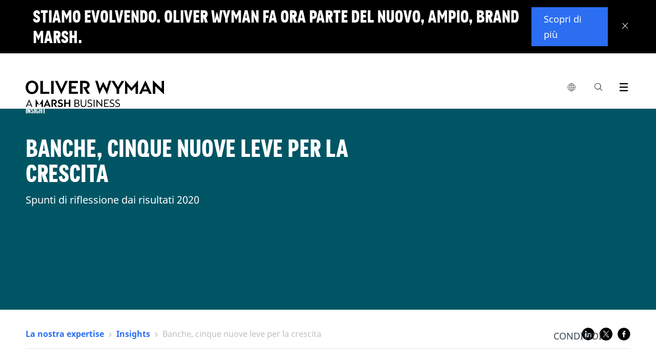

--- FILE ---
content_type: text/html;charset=utf-8
request_url: https://www.oliverwyman.com/it/nostra-expertise/insight/2021/mar/banche-cinque-nuove-leve-per-la-crescita.html
body_size: 16818
content:
<!DOCTYPE html>

<html lang="en">
	
	<head>



<script defer="defer" type="text/javascript" src="https://rum.hlx.page/.rum/@adobe/helix-rum-js@%5E2/dist/rum-standalone.js" data-routing="env=prod,tier=publish,ams=Marsh McLennan Company"></script>
<script>
	!function(e,a,n,t){var i=e.head;if(i){
		if (a) return;
		var o=e.createElement("style");
		o.id="alloy-prehiding",o.innerText=n,i.appendChild(o),setTimeout(function(){o.parentNode&&o.parentNode.removeChild(o)},t)}}
	(document, document.location.href.indexOf("adobe_authoring_enabled") !== -1, ".personalization-container { opacity: 0 !important }", 3000);
</script>





<!-- Google Tag Manager -->

<!-- End Google Tag Manager -->

<meta charset="utf-8"/>
<meta http-equiv="X-UA-Compatible" content="IE=edge"/>
<meta name="viewport" content="width=device-width, initial-scale=1"/>
<meta name="description" content="Con la crisi pandemica le banche italiane devono ripensare alle proprie strategie e modelli di business, accelerando i processi di trasformazione, per affrontare con successo le sfide del futuro. "/>

<meta name="tag" content="ow:industry/financial-services"/>

<meta name="uid" content="1617027613366833-EIl35mmrHzQCh88A"/>
<meta name="template" content="Insight"/>
<meta name="publish-date" content="2021-03-29"/>
<meta http-equiv="content-language" content="it"/>
<meta name="language" content="it"/>
<meta name="keywords" content="Banche, Pandemia, Business model, Strategia, Crescita, Accelerare, Clientela, Discontinuità, Liquidità, Istituti, Crediti, Capacità, Costi, Ricavi, Risultati finanziari"/>




<link rel="alternate" href="https://www.oliverwyman.com/it/nostra-expertise/insight/2021/mar/banche-cinque-nuove-leve-per-la-crescita.html" hreflang="it-it"/>

<link rel="canonical" href="https://www.oliverwyman.com/it/nostra-expertise/insight/2021/mar/banche-cinque-nuove-leve-per-la-crescita.html"/>

<title>Banche, cinque nuove leve per la crescita</title>


<meta property="fb:app_id" content="373202479535707"/>
<meta property="og:url" content="https://www.oliverwyman.com/it/nostra-expertise/insight/2021/mar/banche-cinque-nuove-leve-per-la-crescita.html"/>
<meta property="og:title" content="Banche, cinque nuove leve per la crescita"/>
<meta property="og:description" content="Con la crisi pandemica le banche italiane devono ripensare alle proprie strategie e modelli di business, accelerando i processi di trasformazione, per affrontare con successo le sfide del futuro. "/>
<meta property="og:image" content="https://www.oliverwyman.com/content/dam/oliver-wyman/global/en/images/designs/social-generic-oliver-wyman-logo-1200x630.png"/>

<meta name="twitter:card" content="summary_large_image"/>
<meta name="twitter:site" content="@OliverWyman"/>
<meta name="twitter:title" content="Banche, cinque nuove leve per la crescita"/>
<meta name="twitter:description" content="Con la crisi pandemica le banche italiane devono ripensare alle proprie strategie e modelli di business, accelerando i processi di trasformazione, per affrontare con successo le sfide del futuro. "/>
<meta name="twitter:image" content="https://www.oliverwyman.com/content/dam/oliver-wyman/global/en/images/designs/social-generic-oliver-wyman-logo-1200x630.png"/>

<meta itemprop="name" content="Banche, cinque nuove leve per la crescita"/>
<meta itemprop="description" content="Con la crisi pandemica le banche italiane devono ripensare alle proprie strategie e modelli di business, accelerando i processi di trasformazione, per affrontare con successo le sfide del futuro. "/>
<meta itemprop="image" content="https://www.oliverwyman.com/content/dam/oliver-wyman/global/en/images/designs/social-generic-oliver-wyman-logo-1200x630.png"/>

<meta name="publish-date" content="2021-03-29"/>
<meta name="last-modified-date" content="2021-11-25"/>



<link rel="shortcut icon" href="/content/dam/oliver-wyman/v3/logos/oliver-wyman-favicon.svg"/>


    
<link rel="stylesheet" href="/etc/designs/oliverwymanv2/clientlibs/ow-v2.min.ea2079e934f25e81dafa5659265f36a2.css" type="text/css">
<link rel="stylesheet" href="/etc.clientlibs/oliverwymanv2/clientlibs/generic.min.370228e52c6694741a62ad7b7e497f75.css" type="text/css">
<script src="/etc.clientlibs/clientlibs/granite/clientlibrarymanager.min.4066faea2c14fde8235ed95b86add70c.js"></script>
<script>
  GraniteTiming.stamp('loaded /etc.clientlibs/clientlibs/granite/clientlibrarymanager.min.js');
</script>





    
<link rel="stylesheet" href="/etc.clientlibs/clientlibs/granite/jquery-ui.min.8803c9ee6cf6b1e2f196b6d5a768bc5f.css" type="text/css">
<link rel="stylesheet" href="/etc.clientlibs/oliverwymanv2/clientlibs/clientlib-dependencies.min.d41d8cd98f00b204e9800998ecf8427e.css" type="text/css">
<link rel="stylesheet" href="/etc.clientlibs/oliverwymanv2/clientlibs/clientlib-site.min.5d783fe060de827d5264f14ee6f6702c.css" type="text/css">




    
<link rel="stylesheet" href="/etc.clientlibs/oliverwymanv2/clientlibs/core-components.min.b213bdcbd0b2e8d47a7ae100287a8904.css" type="text/css">
<script src="/etc.clientlibs/clientlibs/granite/jquery.min.3e24d4d067ac58228b5004abb50344ef.js"></script>
<script>
  GraniteTiming.stamp('loaded /etc.clientlibs/clientlibs/granite/jquery.min.js');
</script>
<script src="/etc.clientlibs/core/wcm/components/commons/site/clientlibs/container.min.0a6aff292f5cc42142779cde92054524.js"></script>
<script>
  GraniteTiming.stamp('loaded /etc.clientlibs/core/wcm/components/commons/site/clientlibs/container.min.js');
</script>
<script src="/etc.clientlibs/oliverwymanv2/clientlibs/core-components.min.b13fa3e8e2fd899a6c6ce6f18a5766a3.js"></script>
<script>
  GraniteTiming.stamp('loaded /etc.clientlibs/oliverwymanv2/clientlibs/core-components.min.js');
</script>







<!--[if lt IE 9]>
	<link href="/etc.clientlibs/oliverwymanv2/clientlibs/ie.css" rel="stylesheet" />
	<script src="https://oss.maxcdn.com/libs/html5shiv/3.7.0/html5shiv.js"></script>
	<script src="https://oss.maxcdn.com/libs/respond.js/1.4.2/respond.min.js"></script>
<![endif]-->


    
<script src="/etc.clientlibs/oliverwymanv2/clientlibs/vendor/axios.min.c3fc43c5f340321cd8362036d587bb70.js"></script>
<script>
  GraniteTiming.stamp('loaded /etc.clientlibs/oliverwymanv2/clientlibs/vendor/axios.min.js');
</script>




    
<link rel="stylesheet" href="/etc.clientlibs/oliverwymanv2/clientlibs/vendor/datepicker.min.ce2f9a4eb22da905e4a5d8a5f8a08bbf.css" type="text/css">
<script src="/etc.clientlibs/oliverwymanv2/clientlibs/vendor/datepicker.min.1515bfb653aad970df8a01d8ff3b3fa7.js"></script>
<script>
  GraniteTiming.stamp('loaded /etc.clientlibs/oliverwymanv2/clientlibs/vendor/datepicker.min.js');
</script>






		   








<link href="/etc/designs/oliverwymanv2/custom/custom.css" rel="stylesheet" type="text/css"/>




<input type="hidden" id="apolloDataLayer" data-article-format="Insight" data-article-name="Banche, cinque nuove leve per la crescita" data-article-id="fe58407747f2910ea6b50fe16b7ddfc157821875951859a9f230a09b39ece387" data-article-daysSinceLastPublished="1512" data-article-daysSinceOriginalPublish="1753" data-articleTags="Financial Services" data-article-mostRecentPublishDate="2021-11-25" data-article-originalPublishDate="2021-03-29" data-article-pageName="/content/oliver-wyman/ow-v2/europe/italy/it/nostra-expertise/insight/2021/mar/banche-cinque-nuove-leve-per-la-crescita" data-article-pageTitle="Banche, cinque nuove leve per la crescita" data-article-siteName="oliverwyman" data-article-category="nostra-expertise/insight" data-article-topLevelTags="industry" data-article-secondLevelTags="financial-services"/>


<script type="application/ld+json">
 { "@context": "http://schema.org",
 "@type": "Organization",
 "name": "Oliver Wyman",
 "legalName" : "Oliver Wyman",
 "url": "https://www.oliverwyman.com/",
 "logo": "https://www.oliverwyman.com/content/dam/oliver-wyman/global/en/images/designs/logo.png",
 "foundingDate": "1984",
 "founders": [
 {
 "@type": "Person",
 "name": "Alex Oliver"
 },
 {
 "@type": "Person",
 "name": "Bill Wyman"
 } ],
 "address": {
 "@type": "PostalAddress",
 "streetAddress": "1166 Avenue of the Americas",
 "addressLocality": "New York City",
 "addressRegion": "NY",
 "postalCode": "10036",
 "addressCountry": "USA"
 },
 "contactPoint": {
 "@type": "ContactPoint",
 "contactType": "customer support",
 "telephone": "[+212-345-8000]",
 "email": "info-other@oliverwyman.com"
 },
 "sameAs": [ 
 "https://www.facebook.com/oliverwyman",
 "https://twitter.com/OliverWyman",
 "https://plus.google.com/+oliverwyman",
 "https://en.wikipedia.org/wiki/Oliver_Wyman",
 "https://www.linkedin.com/company/2454"
 ]}
</script>




    <input id="blockingTitle" type="hidden" value="Le impostazioni dei cookie del tuo browser stanno bloccando il caricamento di questo contenuto."/>
    <input id="blockingDescription" type="hidden" value="Si prega di abilitare i %%cookieType%% nella sezione %%anchorStart%%Gestisci Cookie%%anchorEnd%% a piè di pagina per accedere ai contenuti incorporati in questa pagina. Attiva &#39;%%cookieType%%&#39;, quindi fai clic su Salva in fondo al pannello di consenso e aggiorna la pagina."/>
    <input id="advertisingCookies" type="hidden" value="Cookie pubblicitari"/>
    <input id="functionalCookies" type="hidden" value="Cookie funzionali"/>
    <input id="analyticsCookies" type="hidden" value="Cookie analitici"/>
    
    <script src="https://cmp.osano.com/16CFuWSuPfE35eNP/1878de32-1d7a-47ef-93f4-e6f0b14a6134/osano.js"></script>
    
    <script src="//assets.adobedtm.com/3bbf5ae7058c/dfe9bd653a37/launch-288579e84ca4.min.js" async></script>

    
    
<link rel="stylesheet" href="/etc.clientlibs/oliverwymanv2/clientlibs/osanoBlocking.min.36b824edd96efbc241cd63ea3f0b75ab.css" type="text/css">
<script src="/etc.clientlibs/oliverwymanv2/clientlibs/osanoBlocking.min.adaa11bfc9e607b3d9e1c901e7ca7cfe.js"></script>
<script>
  GraniteTiming.stamp('loaded /etc.clientlibs/oliverwymanv2/clientlibs/osanoBlocking.min.js');
</script>




</head>
    <body data-lang="/content/oliver-wyman/ow-v2/europe/italy/it" data-redirect-message="Sarai reindirizzato su una pagina del nostro sito globale." data-redirect-open="Apri una nuova scheda" data-redirect-stay="Resta su questa pagina" class=" prevent-redirect-to-global">



<!--[if lt IE 9]>
<div class="old-browser-alert">
  <div class="container">
    <p class="old-browser-alert__message">For the best Oliver Wyman website experience, please upgrade your browser to IE9 or later </p>
  </div>
</div>
<![endif]-->


  
    


<script>
  if (!document.cookie.indexOf("topBannerClosed=true") === -1) {
    document.querySelector(".page").classList.remove("top-banner__announcement");
  }
</script>

<div class="top-banner" data-component-info="Top Banner Component" style="display: none">

  <div class="top-banner__inner">
    
    <button class="top-banner__close-btn" aria-label="Close banner">
      <svg xmlns="http://www.w3.org/2000/svg" width="12" height="12" viewBox="0 0 12 12" fill="none" focusable="false" aria-hidden="true">
        <line y1="-0.5" x2="15.3474" y2="-0.5" transform="matrix(-0.69763 0.716458 -0.69763 -0.716458 10.707 0)" stroke="white"></line>
        <line y1="-0.5" x2="15.3474" y2="-0.5" transform="matrix(-0.69763 -0.716458 0.69763 -0.716458 11.4199 10.9961)" stroke="white"></line>
      </svg>
    </button>
    

    <div class="top-banner__mobile">
      <h3 class="top-banner__title">Stiamo evolvendo. Oliver Wyman fa ora parte del nuovo, ampio, brand Marsh.</h3>
      <p class="top-banner__text ">
        
      </p>
    </div>

    <div class="top-banner__desktop">
      <h3 class="top-banner__title">Stiamo evolvendo. Oliver Wyman fa ora parte del nuovo, ampio, brand Marsh.</h3>
      <p class="top-banner__text "></p>
    </div>

    
      <a href="https://www.marshmclennan.com/about/our-brand.html" target="_blank" class="top-banner__btn apollo-unique-id">
        Scopri di più
      </a>
    

    
  </div>
</div>
  





  




<div class="page top-banner__announcement">
  
  <header>

<div class="fixed-header header-v3">
<input type="hidden" id="current-page-path" value="/content/oliver-wyman/ow-v2/europe/italy/it/nostra-expertise/insight/2021/mar/banche-cinque-nuove-leve-per-la-crescita"/>
<input type="hidden" id="error_message_search" value="Inserire una ricerca"/>

<div class="ow-header-mobile">
  <section class="ow-header-mobile--header">
    <div class="mobile-logo-contaier">
      <div class="mobile-logo"><a href="/it.html">
        <img class="logo-image-alt" src="/content/dam/oliver-wyman/v3/logos/header-logo-oliver-wyman-white.svg" alt="Oliver Wyman"/>
        <img class="logo-image" src="/content/dam/oliver-wyman/v3/logos/header-logo-oliver-wyman-black.svg" alt="Oliver Wyman"/>
      </a></div>
    </div>
    <div class="mobile-menu-btn-container">
      <div class="mobile-menu-btn mobile-local-sites--trigger">
        <button class="globe-logo" aria-label="list global local sites">
          <img src="/etc.clientlibs/oliverwymanv2/clientlibs/clientlib-site/resources/images/nav/globe.svg" alt=""/>
        </button>
      </div>
      <div class="mobile-menu-btn action-trigger clickable searchbox-mobile">
        <span class="site-search-toggle_mobile classicSearch">
          <a class="action-trigger--trigger" data-action="searchbox" aria-label="Search Icon" href="">
            <span class="ow-icon search-icon mobile" role="img" aria-label="Search Icon"></span><span class="hide">search</span>
          </a>
        </span>
      </div>
      <div class="mobile-menu-btn">
        <button class="mobile-menu-btn--trigger" aria-label="open menu">
          <span class="icon-hamburger mobile-icon-menu" role="img" aria-label="Exit"></span>
        </button>
      </div>
    </div>
  </section>
  <section class="ow-header-mobile--menu">
    <nav class="ow-header-mobile--menu--nav">
      <ul class="mobile-nav--container">
      </ul>
    </nav>
  </section>
  <section class="ow-header-mobile--menu ow-header-mobile--menu-local-sites">
    <div class="ow-header-mobile--menu--nav">
      


<div class="aem-Grid aem-Grid--12 aem-Grid--default--12 ">
    
    <div class="nav-local-sites aem-GridColumn aem-GridColumn--default--12">
<div>
    

    <ul class="mobile-nav--container">
        <!-- MOBILE GLOBAL LOCAL SITES -->
        <li class="mobile-nav--item">
            <div class="mobile-nav--item-header">Globale</div>
            <ul class="mobile-nav--sub-container">
                <li class="mobile-nav--item">
                    <a href="https://www.oliverwyman.com/index.html" class="mobile-nav--item--link mobile-nav--item--link--child  apollo-unique-id" target="_blank">Globale (English)</a>
                    
                </li>
            </ul>
        </li>
    
        <!-- MOBILE GLOBAL LOCAL SITES -->
        <li class="mobile-nav--item">
            <div class="mobile-nav--item-header">Africa, India, Medio Oriente</div>
            <ul class="mobile-nav--sub-container">
                <li class="mobile-nav--item">
                    <a href="https://www.oliverwyman.com/in.html" class="mobile-nav--item--link mobile-nav--item--link--child  apollo-unique-id" target="_blank">India (English)</a>
                    
                </li>
            
                <li class="mobile-nav--item">
                    <a href="https://www.oliverwyman.com/middle-east.html" class="mobile-nav--item--link mobile-nav--item--link--child  apollo-unique-id" target="_blank">Medio Oriente (English)</a>
                    
                </li>
            
                <li class="mobile-nav--item">
                    <a href="https://www.oliverwyman.com/za.html" class="mobile-nav--item--link mobile-nav--item--link--child  apollo-unique-id" target="_blank">Sudafrica (English)</a>
                    
                </li>
            </ul>
        </li>
    
        <!-- MOBILE GLOBAL LOCAL SITES -->
        <li class="mobile-nav--item">
            <div class="mobile-nav--item-header">America</div>
            <ul class="mobile-nav--sub-container">
                <li class="mobile-nav--item">
                    <a href="https://www.oliverwyman.com/br.html" class="mobile-nav--item--link mobile-nav--item--link--child  apollo-unique-id" target="_blank">Brasile (Português)</a>
                    
                </li>
            
                <li class="mobile-nav--item">
                    <a href="https://www.oliverwyman.com/en-ca.html" class="mobile-nav--item--link mobile-nav--item--link--child  apollo-unique-id" target="_blank">Canada (English)</a>
                    
                </li>
            
                <li class="mobile-nav--item">
                    <a href="https://www.oliverwyman.com/fr-ca.html" class="mobile-nav--item--link mobile-nav--item--link--child  apollo-unique-id" target="_blank">Canada (Français)</a>
                    
                </li>
            </ul>
        </li>
    
        <!-- MOBILE GLOBAL LOCAL SITES -->
        <li class="mobile-nav--item">
            <div class="mobile-nav--item-header">Asia Pacifica</div>
            <ul class="mobile-nav--sub-container">
                <li class="mobile-nav--item">
                    <a href="https://www.oliverwyman.cn/index.html" class="mobile-nav--item--link mobile-nav--item--link--child  apollo-unique-id" target="_blank">Cina (中文版)</a>
                    
                </li>
            
                <li class="mobile-nav--item">
                    <a href="https://www.oliverwyman.com/jp.html" class="mobile-nav--item--link mobile-nav--item--link--child  apollo-unique-id" target="_blank">Giappone (日本語)</a>
                    
                </li>
            
                <li class="mobile-nav--item">
                    <a href="https://www.oliverwyman.com/southeast-asia.html" class="mobile-nav--item--link mobile-nav--item--link--child  apollo-unique-id" target="_blank">Sud-est asiatico (English)</a>
                    
                </li>
            </ul>
        </li>
    
        <!-- MOBILE GLOBAL LOCAL SITES -->
        <li class="mobile-nav--item">
            <div class="mobile-nav--item-header">Europa</div>
            <ul class="mobile-nav--sub-container">
                <li class="mobile-nav--item">
                    <a href="https://www.oliverwyman.com/be.html" class="mobile-nav--item--link mobile-nav--item--link--child  apollo-unique-id" target="_blank">Belgio (English)</a>
                    
                </li>
            
                <li class="mobile-nav--item">
                    <a href="https://www.oliverwyman.fr/index.html" class="mobile-nav--item--link mobile-nav--item--link--child  apollo-unique-id" target="_blank">Francia (Français)</a>
                    
                </li>
            
                <li class="mobile-nav--item">
                    <a href="https://www.oliverwyman.de/index.html" class="mobile-nav--item--link mobile-nav--item--link--child  apollo-unique-id" target="_blank">Germania (Deutsch)</a>
                    
                </li>
            
                <li class="mobile-nav--item">
                    <a href="https://www.oliverwyman.com/it.html" class="mobile-nav--item--link mobile-nav--item--link--child  apollo-unique-id" target="_blank">Italia (Italiano)</a>
                    
                </li>
            
                <li class="mobile-nav--item">
                    <a href="https://www.oliverwyman.com/nl.html" class="mobile-nav--item--link mobile-nav--item--link--child  apollo-unique-id" target="_blank">Paesi Bassi (English)</a>
                    
                </li>
            
                <li class="mobile-nav--item">
                    <a href="https://www.oliverwyman.com/nordics.html" class="mobile-nav--item--link mobile-nav--item--link--child  apollo-unique-id" target="_blank">Paesi nordici (English)</a>
                    
                </li>
            
                <li class="mobile-nav--item">
                    <a href="https://www.oliverwyman.es/pt.html" class="mobile-nav--item--link mobile-nav--item--link--child  apollo-unique-id" target="_blank">Portogallo (Português)</a>
                    
                </li>
            
                <li class="mobile-nav--item">
                    <a href="https://www.oliverwyman.es/es.html" class="mobile-nav--item--link mobile-nav--item--link--child  apollo-unique-id" target="_blank">Spagna (Español)</a>
                    
                </li>
            
                <li class="mobile-nav--item">
                    <a href="https://www.oliverwyman.ch/index.html" class="mobile-nav--item--link mobile-nav--item--link--child  apollo-unique-id" target="_blank">Svizzera (Deutsch)</a>
                    
                </li>
            
                <li class="mobile-nav--item">
                    <a href="https://www.oliverwyman.com/uk-ireland.html" class="mobile-nav--item--link mobile-nav--item--link--child  apollo-unique-id" target="_blank">Regno Unito &amp; Irlanda (English)</a>
                    
                </li>
            </ul>
        </li>
    </ul>
</div>

    


</div>

    
</div>

    </div>
  </section>
  <section class="ow-header-mobile--menu ow-header-mobile--menu-search">
    <div class="ow-header-mobile--menu--searchbar">
      <form action="/it/search.html" method="GET">
        <fieldset>
          <label class="hide" for="navigation-searchbox-mobile">search</label>
          <input id="navigation-searchbox-mobile" maxlength="128" class="searchbox-input" autocomplete="off" type="text" placeholder="Cerca insight, persone, posizioni e altro ancora " name="q" required oninvalid="this.setCustomValidity($('#error_message_search').val())" oninput="this.setCustomValidity('')"/>
          <button id="go-search-box--mobile" type="submit" role="img" aria-label="Search Button" class="ow-icon search-icon-m"><span></span><span class="hide">search</span></button>
          <span id="clear-search-box--mobile" class="ow-icon clear-icon-m hide"></span>
        </fieldset>
      </form>
    </div>

    
    <div class="searchbox-mobile--sugested-search">
    </div>
  </section>

  <div class="fullsize-menu-mobile">
    
  </div>
</div>
<header class="ow-header ow-header-desktop">
  <div data-component-info="Header Component" class="ow-header--container container">
    <section class="logo-contaier">
      <div class="logo"><a href="/it.html" class="apollo-unique-id">
        <img src="/content/dam/oliver-wyman/v3/logos/header-logo-oliver-wyman-black.svg" alt="Oliver Wyman" data-apollo-cta-title="Oliver Wyman"/></a></div>
    </section>
    <section class="nav-container">
      <nav class="navbar">
        <ul class="navbar--parent-menu">
          <li class="parent-menu--item">
            <div class="parent-menu--item--trigger">
              <button class="globe-logo" aria-label="list global local sites">
                <img src="/etc.clientlibs/oliverwymanv2/clientlibs/clientlib-site/resources/images/nav/globe.svg" alt=""/>
              </button>
              <div class="hovering-bridge"></div>
            </div>
            


<div class="aem-Grid aem-Grid--12 aem-Grid--default--12 ">
    
    <div class="nav-local-sites aem-GridColumn aem-GridColumn--default--12">
<div>
    <div class="navbar--child-menu">
        <!-- DESKTOP GLOBAL LOCAL SITES -->
        <section class="child-menu--item">
            <div class="child-menu--item--title">
                <div class="child-menu--item--title--container">
                    <span class="child-menu--item--title--text">Globale</span>
                </div>
            </div>
            <div class="child-menu--item--content">
                <ul class="child-menu--item--list child-menu--item--list-ls">
                    <li class="child-menu--item--list-item link-item child-menu--item--list-item-ls">
                        <a href="https://www.oliverwyman.com/index.html" class="apollo-unique-id" target="_blank"><span data-apollo-cta-title="Globale (English)">Globale (English)</span></a>
                        
                    </li>
                </ul>
            </div>
        </section>
    
        <!-- DESKTOP GLOBAL LOCAL SITES -->
        <section class="child-menu--item">
            <div class="child-menu--item--title">
                <div class="child-menu--item--title--container">
                    <span class="child-menu--item--title--text">Africa, India, Medio Oriente</span>
                </div>
            </div>
            <div class="child-menu--item--content">
                <ul class="child-menu--item--list child-menu--item--list-ls">
                    <li class="child-menu--item--list-item link-item child-menu--item--list-item-ls">
                        <a href="https://www.oliverwyman.com/in.html" class="apollo-unique-id" target="_blank"><span data-apollo-cta-title="India (English)">India (English)</span></a>
                        
                    </li>
                
                    <li class="child-menu--item--list-item link-item child-menu--item--list-item-ls">
                        <a href="https://www.oliverwyman.com/middle-east.html" class="apollo-unique-id" target="_blank"><span data-apollo-cta-title="Medio Oriente (English)">Medio Oriente (English)</span></a>
                        
                    </li>
                
                    <li class="child-menu--item--list-item link-item child-menu--item--list-item-ls">
                        <a href="https://www.oliverwyman.com/za.html" class="apollo-unique-id" target="_blank"><span data-apollo-cta-title="Sudafrica (English)">Sudafrica (English)</span></a>
                        
                    </li>
                </ul>
            </div>
        </section>
    
        <!-- DESKTOP GLOBAL LOCAL SITES -->
        <section class="child-menu--item">
            <div class="child-menu--item--title">
                <div class="child-menu--item--title--container">
                    <span class="child-menu--item--title--text">America</span>
                </div>
            </div>
            <div class="child-menu--item--content">
                <ul class="child-menu--item--list child-menu--item--list-ls">
                    <li class="child-menu--item--list-item link-item child-menu--item--list-item-ls">
                        <a href="https://www.oliverwyman.com/br.html" class="apollo-unique-id" target="_blank"><span data-apollo-cta-title="Brasile (Português)">Brasile (Português)</span></a>
                        
                    </li>
                
                    <li class="child-menu--item--list-item link-item child-menu--item--list-item-ls">
                        <a href="https://www.oliverwyman.com/en-ca.html" class="apollo-unique-id" target="_blank"><span data-apollo-cta-title="Canada (English)">Canada (English)</span></a>
                        
                    </li>
                
                    <li class="child-menu--item--list-item link-item child-menu--item--list-item-ls">
                        <a href="https://www.oliverwyman.com/fr-ca.html" class="apollo-unique-id" target="_blank"><span data-apollo-cta-title="Canada (Français)">Canada (Français)</span></a>
                        
                    </li>
                </ul>
            </div>
        </section>
    
        <!-- DESKTOP GLOBAL LOCAL SITES -->
        <section class="child-menu--item">
            <div class="child-menu--item--title">
                <div class="child-menu--item--title--container">
                    <span class="child-menu--item--title--text">Asia Pacifica</span>
                </div>
            </div>
            <div class="child-menu--item--content">
                <ul class="child-menu--item--list child-menu--item--list-ls">
                    <li class="child-menu--item--list-item link-item child-menu--item--list-item-ls">
                        <a href="https://www.oliverwyman.cn/index.html" class="apollo-unique-id" target="_blank"><span data-apollo-cta-title="Cina (中文版)">Cina (中文版)</span></a>
                        
                    </li>
                
                    <li class="child-menu--item--list-item link-item child-menu--item--list-item-ls">
                        <a href="https://www.oliverwyman.com/jp.html" class="apollo-unique-id" target="_blank"><span data-apollo-cta-title="Giappone (日本語)">Giappone (日本語)</span></a>
                        
                    </li>
                
                    <li class="child-menu--item--list-item link-item child-menu--item--list-item-ls">
                        <a href="https://www.oliverwyman.com/southeast-asia.html" class="apollo-unique-id" target="_blank"><span data-apollo-cta-title="Sud-est asiatico (English)">Sud-est asiatico (English)</span></a>
                        
                    </li>
                </ul>
            </div>
        </section>
    
        <!-- DESKTOP GLOBAL LOCAL SITES -->
        <section class="child-menu--item">
            <div class="child-menu--item--title">
                <div class="child-menu--item--title--container">
                    <span class="child-menu--item--title--text">Europa</span>
                </div>
            </div>
            <div class="child-menu--item--content">
                <ul class="child-menu--item--list child-menu--item--list-ls">
                    <li class="child-menu--item--list-item link-item child-menu--item--list-item-ls">
                        <a href="https://www.oliverwyman.com/be.html" class="apollo-unique-id" target="_blank"><span data-apollo-cta-title="Belgio (English)">Belgio (English)</span></a>
                        
                    </li>
                
                    <li class="child-menu--item--list-item link-item child-menu--item--list-item-ls">
                        <a href="https://www.oliverwyman.fr/index.html" class="apollo-unique-id" target="_blank"><span data-apollo-cta-title="Francia (Français)">Francia (Français)</span></a>
                        
                    </li>
                
                    <li class="child-menu--item--list-item link-item child-menu--item--list-item-ls">
                        <a href="https://www.oliverwyman.de/index.html" class="apollo-unique-id" target="_blank"><span data-apollo-cta-title="Germania (Deutsch)">Germania (Deutsch)</span></a>
                        
                    </li>
                
                    <li class="child-menu--item--list-item link-item child-menu--item--list-item-ls">
                        <a href="https://www.oliverwyman.com/it.html" class="apollo-unique-id" target="_blank"><span data-apollo-cta-title="Italia (Italiano)">Italia (Italiano)</span></a>
                        
                    </li>
                
                    <li class="child-menu--item--list-item link-item child-menu--item--list-item-ls">
                        <a href="https://www.oliverwyman.com/nl.html" class="apollo-unique-id" target="_blank"><span data-apollo-cta-title="Paesi Bassi (English)">Paesi Bassi (English)</span></a>
                        
                    </li>
                
                    <li class="child-menu--item--list-item link-item child-menu--item--list-item-ls">
                        <a href="https://www.oliverwyman.com/nordics.html" class="apollo-unique-id" target="_blank"><span data-apollo-cta-title="Paesi nordici (English)">Paesi nordici (English)</span></a>
                        
                    </li>
                
                    <li class="child-menu--item--list-item link-item child-menu--item--list-item-ls">
                        <a href="https://www.oliverwyman.es/pt.html" class="apollo-unique-id" target="_blank"><span data-apollo-cta-title="Portogallo (Português)">Portogallo (Português)</span></a>
                        
                    </li>
                
                    <li class="child-menu--item--list-item link-item child-menu--item--list-item-ls">
                        <a href="https://www.oliverwyman.es/es.html" class="apollo-unique-id" target="_blank"><span data-apollo-cta-title="Spagna (Español)">Spagna (Español)</span></a>
                        
                    </li>
                
                    <li class="child-menu--item--list-item link-item child-menu--item--list-item-ls">
                        <a href="https://www.oliverwyman.ch/index.html" class="apollo-unique-id" target="_blank"><span data-apollo-cta-title="Svizzera (Deutsch)">Svizzera (Deutsch)</span></a>
                        
                    </li>
                
                    <li class="child-menu--item--list-item link-item child-menu--item--list-item-ls">
                        <a href="https://www.oliverwyman.com/uk-ireland.html" class="apollo-unique-id" target="_blank"><span data-apollo-cta-title="Regno Unito &amp; Irlanda (English)">Regno Unito &amp; Irlanda (English)</span></a>
                        
                    </li>
                </ul>
            </div>
        </section>
    </div>

    
</div>

    


</div>

    
</div>

          </li>
          
          <li class="parent-menu--item action-trigger clickable searchbox" style="display: ">
            <div class="parent-menu--item--trigger">
                <span class="site-search-toggle_mobile classicSearch">
                <a class="action-trigger--trigger" aria-label="Search Box" data-action="searchbox" href=""><span class="ow-icon search-icon" role="img" aria-label="Search Icon"></span><span class="hide">search</span></a>
             </span>
            </div>
            <div class="navbar--child-menu new-search-style">
              <section class="child-menu--item search-menu bp-0">
                <div class="child-menu--item--searchbox">
                  <div class="searchbox--title">
                    <div class="searchbox--title__logo">
                      <figure>
                        <a href="/it.html">
                          <img src="/etc.clientlibs/oliverwymanv2/clientlibs/generic/resources/images/media/OliverWyman_Logo.svg" alt="Oliver Wyman"/>
                        </a>
                      </figure>
                    </div>
                    <div class="searchbox--title__close">
                      <a href="#"><span class="menu-icon-close"></span></a>
                    </div>
                  </div>
                  <div class="searchbox--container">
                    <form id="elastic-search" action="/it/search.html" method="GET">
                      <fieldset>
                        <label class="hide" for="navigation-searchbox">search</label>
                        <input id="navigation-searchbox" maxlength="128" class="searchbox-input" autocomplete="off" type="text" placeholder="Cerca insight, expertise, carriere, persone e altro ancora" name="q" required oninvalid="this.setCustomValidity($('#error_message_search').val())" oninput="this.setCustomValidity('')"/>
                        <button id="go-search-box" type="submit" role="img" aria-label="Search Button" class="ow-icon search-icon-w"><span></span><span class="hide">search</span></button>
                        <span id="clear-search-box" class="ow-icon clear-icon-w hide"></span>
                      </fieldset>
                    </form>
                  </div>
                  
                  <div class="searchbox--sugested-search">
                  </div>
                </div>
              </section>
            </div>
          </li>
          <li class="parent-menu--item action-trigger clickable fullsize-menu">
            <div class="parent-menu--item--trigger">
              <a class="action-trigger--trigger" aria-label="Menu Icon" data-action="fullsize-menu" href="">
                <span class="ow-icon menu-icon"></span>
                <span class="hide">menu</span>
              </a>
            </div>
            <div class="pr">
              <div class="parent-menu-item--fullsize-menu">
                <div class="ow-fullsize-menu">
                  <section class="ow-fullsize-menu--header">
                    <div class="ow-fullsize-menu--header--logo">
                      <div class="ow-fullsize-menu--logo">
                        <a href="/it.html">
                          <img src="/content/dam/oliver-wyman/v3/logos/header-logo-oliver-wyman-white.svg" alt="Oliver Wyman"/>
                        </a>
                      </div>
                    </div>
                    <div class="ow-fullsize-menu--header--action">
                      <a class="ow-fullsize-menu--header--action--close ow-fullsize-close" aria-label="Close Icon" href="">
                        <span class="menu-icon-close"></span>
                        <span class="hide">close</span>
                      </a>
                    </div>
                  </section>
                  <section class="ow-fullsize-menu--content">
                    <div class="ow-fullsize-menu--content--nav">
                    </div>
                  </section>
                </div>
              </div>
            </div>
          </li>
        </ul>
      </nav>
    </section>
  </div>
</header>
<input id="navigation-path" name="navigation-path" type="hidden" value="/content/oliver-wyman/ow-v2/europe/italy/it"/>
<input type="hidden" id="endp23" data-valor="https://owprod.ent.us-east-1.aws.found.io"/>
<input type="hidden" id="indexEndUrl" data-valor="https://owprod.es.us-east-1.aws.found.io"/>
<input type="hidden" id="indexApiKey" data-valor="ApiKey YzVCcDdJOEJyanIyWGN3NkFkZjk6QktrNV9nbHRSVEdIWDNHcmdObEZUdw=="/>
<input type="hidden" id="index" data-valor="ow-it-prod"/>
<input type="hidden" id="pubK3i" data-valor="Bearer search-xdewtnq8vprfcwrdr7i7vnqr"/>
<input type="hidden" id="nosg" data-valor="5"/>
<input type="hidden" id="sepa" data-valor="https://www.oliverwyman.com/it/search.html"/>
<input type="hidden" id="suggested_searches_label" value="Ricerche suggerite"/>
<input type="hidden" id="no_suggestions_label" value="Non ci sono suggerimenti per questa richiesta, si prega di affinare la ricerca"/>
</div>
<div class="fixed-header header__print">
<header class="ow-header ow-header-desktop">
  <div class="ow-header--container container">
    <section class="logo-contaier">
      <div class="logo"><a href="/it.html">
        <img src="/content/dam/oliver-wyman/v3/logos/header-logo-oliver-wyman-black.svg" alt="Oliver Wyman"/></a></div>
    </section>
  </div>
</header>
</div>
</header>
  <div>

<div></div>



<section data-component-info="Banner - General" class="hero--main hero--main--left hero__liquid imgLiquid_bgSize imgLiquid_ready cq-dd-image" id="js-hero" style="background-image: url(); background-size: cover; background-position: center center; background-repeat: no-repeat; opacity: 1;">
  <div class="hero--main__overlay"></div>
  <div>
    <div class="homepage-hero-module">
      <div class="video-container">
        
        <div class="poster hidden">
          <img style="display: none;" alt="" src="/content/dam/oliver-wyman/europe/italy/insights/2021/banche-cinque-nuove-priorita-per-la-crescita-1600x602.jpg.imgix.banner.jpg"/>
        </div>
      </div>
    </div>
  </div>
  <div class="hero__content" id="js-hero__content" style="top: 101px; opacity: 1;">
    <div class="hero--main__inner">
      <div class="grid">
        <div class="eight--columns">
          <span class="tag tag--insights">Insight</span>
          <h1 class="hero--main__title">Banche, cinque nuove leve per la crescita</h1>
          <p class="hero__lead">Spunti di riflessione dai risultati 2020</p>
          
        </div>
      </div>
    </div>
  </div>
</section>











<!--bottom banner*/-->


</div> 
  <div class="main-content" role="main">
    
<div>

<div data-component-info="Article - Header" class="page__header">
  <div class="container">
    <div class="page__header__inner">
      <div class="grid">
        <div class="eight--columns">

          <div class="breadcrumbs" itemscope itemtype="http://schema.org/BreadcrumbList">
            <span itemscope itemprop="itemListElement" itemtype="http://schema.org/ListItem">
							<a class="apollo-unique-id" href="https://www.oliverwyman.com/it/nostra-expertise.html" itemprop="item">
								<span itemprop="name" data-apollo-cta-title="La nostra expertise">La nostra expertise</span>
							</a>
							<meta itemprop="position" content="1"/>
						</span>
          
            <span itemscope itemprop="itemListElement" itemtype="http://schema.org/ListItem">
							<a class="apollo-unique-id" href="https://www.oliverwyman.com/it/nostra-expertise/insight.html" itemprop="item">
								<span itemprop="name" data-apollo-cta-title="Insights">Insights</span>
							</a>
							<meta itemprop="position" content="2"/>
						</span>
          
            <span itemscope itemprop="itemListElement" itemtype="http://schema.org/ListItem">
							<a class="apollo-unique-id" href="https://www.oliverwyman.com/it/nostra-expertise/insight/2021/mar/banche-cinque-nuove-leve-per-la-crescita.html" itemprop="item">
								<span itemprop="name" data-apollo-cta-title="Banche, cinque nuove leve per la crescita">Banche, cinque nuove leve per la crescita</span>
							</a>
							<meta itemprop="position" content="3"/>
						</span>
          </div>

        </div>
        <div class="four--columns">
          <div class="article-info__social social" data-apollo-social-share-position="top">

<ul class="social-share-icons">
  
  <li>Condividi</li>
  
  
    <li class="social-share-icon-1 apollo-social-link">
      <a href="http://www.linkedin.com/shareArticle?mini=true&url=https%3A%2F%2Fwww.oliverwyman.com%2Fit%2Fnostra-expertise%2Finsight%2F2021%2Fmar%2Fbanche-cinque-nuove-leve-per-la-crescita.html" class="social__custom" rel="nofollow noopener noreferrer" target="_blank" data-analytics-type="social" data-analytics-value="share">
        <svg rol="img" aria-label="LinkedIn" width="34" height="34" viewBox="0 0 34 34" xmlns="https://www.w3.org/2000/svg">
<path fill-rule="evenodd" clip-rule="evenodd" d="M17.2266 0.272705C8.11341 0.272705 0.726562 7.65955 0.726562 16.7727C0.726562 25.8848 8.11341 33.2727 17.2266 33.2727C26.3397 33.2727 33.7266 25.8848 33.7266 16.7727C33.7266 7.65955 26.3397 0.272705 17.2266 0.272705V0.272705Z"></path>
<path fill-rule="evenodd" clip-rule="evenodd" d="M25.4765 25.0073H22.0579V19.6572C22.0579 18.3815 22.0352 16.7408 20.2811 16.7408C18.5021 16.7408 18.2309 18.1309 18.2309 19.5664V25.0073H14.8154V14.0059H18.0927V15.5105H18.1402C18.596 14.6453 19.7118 13.7327 21.3752 13.7327C24.8371 13.7327 25.4765 16.0107 25.4765 18.9735V25.0073Z" class="custom-social-v3"></path>
<path fill-rule="evenodd" clip-rule="evenodd" d="M10.9617 12.5033C9.86338 12.5033 8.97754 11.6144 8.97754 10.5202C8.97754 9.42605 9.86338 8.53711 10.9617 8.53711C12.0548 8.53711 12.9427 9.42605 12.9427 10.5202C12.9427 11.6144 12.0548 12.5033 10.9617 12.5033V12.5033Z" class="custom-social-v3"></path>
<path fill-rule="evenodd" clip-rule="evenodd" d="M12.6717 25.0072H9.24902V14.0059H12.6717V25.0072Z" class="custom-social-v3" ></path>
</svg>
      </a>
    </li>
  
    <li class="social-share-icon-2 apollo-social-link">
      <a href="https://twitter.com/intent/tweet?text=Banche%2C%20cinque%20nuove%20leve%20per%20la%20crescita&via=oliverwyman&hashtags=&url=https%3A%2F%2Fwww.oliverwyman.com%2Fit%2Fnostra-expertise%2Finsight%2F2021%2Fmar%2Fbanche-cinque-nuove-leve-per-la-crescita.html" class="social__custom" rel="nofollow noopener noreferrer" target="_blank" data-analytics-type="social" data-analytics-value="share">
        <svg id="Layer_1" data-name="Layer 1" aria-label="x.com" xmlns="https://www.w3.org/2000/svg" viewBox="0 0 30 30">
  <circle cx="15" cy="15" r="15"/>
  <path class="custom-social-v3" d="m16.4,13.85l5.46-6.35h-1.29l-4.74,5.51-3.79-5.51h-4.37l5.73,8.34-5.73,6.66h1.29l5.01-5.82,4,5.82h4.37l-5.94-8.65h0Zm-1.77,2.06l-.58-.83-4.62-6.61h1.99l3.73,5.33.58.83,4.85,6.93h-1.99l-3.95-5.66h0Z"/>
</svg>
      </a>
    </li>
  
    <li class="social-share-icon-3 apollo-social-link">
      <a href="http://www.facebook.com/sharer.php?u=https%3A%2F%2Fwww.oliverwyman.com%2Fit%2Fnostra-expertise%2Finsight%2F2021%2Fmar%2Fbanche-cinque-nuove-leve-per-la-crescita.html" class="social__custom" rel="nofollow noopener noreferrer" target="_blank" data-analytics-type="social" data-analytics-value="share">
        <svg  rol="img" aria-label="Facebook"  width="31" height="31" viewBox="0 0 31 31" xmlns="https://www.w3.org/2000/svg">
<path fill-rule="evenodd" clip-rule="evenodd" d="M15.3279 0.300049C6.93373 0.300049 0.12793 7.1049 0.12793 15.5C0.12793 23.8942 6.93373 30.7 15.3279 30.7C23.7231 30.7 30.5279 23.8942 30.5279 15.5C30.5279 7.1049 23.7231 0.300049 15.3279 0.300049Z"></path>
<path fill-rule="evenodd" clip-rule="evenodd" d="M19.2744 10.4232L17.8437 10.4242C16.7218 10.4242 16.5042 10.9571 16.5042 11.739V13.4642H19.1804L18.8317 16.1669H16.5042V23.1H13.7141V16.1669H11.3809V13.4642H13.7141V11.472C13.7141 9.15877 15.1267 7.90002 17.1892 7.90002C18.1772 7.90002 19.0265 7.97317 19.2744 8.00642V10.4232Z" class="custom-social-v3"></path>
</svg>
      </a>
    </li>
  
    
  
    
  

</ul>
</div>
        </div>
      </div>
    </div>
  </div>
</div>

</div>
<article class="article">
    		
    <section class="article__section">
        <div class="container">
            <div class="grid">
                <div class="eight--columns">
                    <div class="article__main">
                        <div>
<div data-component-info="ArticleText">
    <span class="article__highlight">
    	
    </span>
  <p>Guardando ai risultati delle banche italiane per il 2020 appare evidente come il sistema bancario abbia svolto efficacemente il ruolo di finanziatore a sostegno del tessuto economico del paese, nell’anno più difficile vissuto dal dopoguerra. Esaminando le principali banche italiane l’incremento dei crediti alla clientela negli ultimi 12 mesi è stato mediamente superiore al 2%, a fronte di un calo del PIL nazionale dell’8,8%, e, benché si osservi un discreto grado di diversità tra gli istituti, pochissimi sono realmente in controtendenza. Contestualmente il totale degli attivi ponderati per il rischio è in riduzione, indicazione del fatto che le nuove erogazioni hanno beneficiato delle garanzie pubbliche, contribuendo così, insieme ai dividendi non distribuiti, al netto miglioramento degli indicatori patrimoniali. </p>
<h3>Un settore in affanno, ma non per tutti</h3>
<p>A fronte dell’allargamento dei bilanci dal punto di vista reddituale l’anno appena trascorso ha registrato una compressione dei ricavi mediamente nell’ordine del 4,5%, solo parzialmente compensata dalla riduzione dei costi operativi, che si è assestata al 2,5%, con implicazioni negative sugli indicatori di efficienza operativa e marginalità del sistema. Al netto delle componenti straordinarie e non ricorrenti, il margine operativo lordo (prima degli accantonamenti) si è ridotto nell’anno mediamente dell’8%, mentre il rapporto tra costi e ricavi è aumentato fino al 2%. L’industria si trova quindi generalmente in affanno. Si allarga al contempo il divario tra i best performer e gli inseguitori: i primi hanno difeso l’elevata produttività (ricavi su masse e masse per addetto) e mantenuto la struttura dei costi sotto controllo, utilizzando gli spazi di contenimento dei costi operativi offerti dal lockdown per mitigare il calo dei ricavi; gli altri mostrano ancora ampi spazi di creazione di valore dalle masse in gestione e una base costi troppo rigida e pesante.</p>
<h4>Composizione del margine operativo lordo normalizzato*</h4>

</div>
</div>
                        <div class=""><div class="image section">

<picture>
	<source media="(min-width:961px)" srcset="/content/dam/oliver-wyman/europe/italy/insights/2021/Italian-banks&#39;-2020_web-exhibits.jpg"/>
	<source media="(min-width:601px) and (max-width:960px)"/>
	<source media="(max-width:600px)"/>
	<img src="/content/dam/oliver-wyman/europe/italy/insights/2021/Italian-banks%27-2020_web-exhibits.jpg" style="width:auto;"/>
</picture>
</div>
<div class="text section">

<div data-component-info="Text">
	<p>Per comprendere le cause di questo divario, dobbiamo differenziare le dinamiche che hanno caratterizzato l’anno 2020 tra quelle riconducibili a trend strutturali e già in corso da diversi anni - che la pandemia ha accelerato e che avranno implicazioni su più esercizi - e quelle contingenti al lockdown - che si esauriranno una volta conclusa la fase emergenziale. Rientrano nella prima categoria i principali fattori della riduzione dei ricavi del 2020: la compressione degli interessi delle erogazioni e la discesa delle cedole del portafoglio titoli (in particolare quelli governativi), guidati da Quantitative Easing (QE) e solo parzialmente mitigati dal TLTRO, continueranno a incidere negativamente sulla redditività degli attivi e a erodere la forbice dei tassi per diversi anni. Al contempo i benefici derivanti dalla riduzione delle spese operative (chiusura delle filiali e ridotta mobilità del personale) e dall’incremento delle erogazioni creditizie, che hanno mitigato la compressione dei ricavi nel 2020, hanno natura straordinaria, sono contingenti all’emergenza pandemica e, inerzialmente, non si ripeteranno nei prossimi anni.</p>
<h3>Scala o focalizzazione: i fattori del successo</h3>

</div>
</div>
<Div class="quoteComponent section">



<div class="article__row">
  <div class="article__row__inner cq-dd-image">
		<section class="quote">
			<div class="quote__inner">
        <blockquote class="blockquote">La pandemia ha acuito quindi la necessità per le banche italiane di mettere in discussione la capacità del loro modello di business di creare valore nel nuovo contesto e di accelerare i processi di trasformazione. </blockquote>
        
        
        
			</div>
			<div class="quote__footer"></div>
		</section>
	</div>
</div>

</Div>
<div class="text section">

<div data-component-info="Text">
	<p>In tal senso i risultati dell’esercizio appena trascorso marcano con chiarezza, anche nel confronto tra i principali istituti italiani, alcuni modelli che hanno sovraperformato il mercato. Da un lato, i gruppi di grande dimensione con una struttura costi comparabile ai principali attori europei, in grado di attivare sinergie di scala e di competere su tutti i segmenti, grazie ad una maggiore capacità di internalizzare valore - ad esempio grazie alle fabbriche prodotto proprietarie. Dall’altro, le banche di minore dimensione ma con un posizionamento distintivo su un segmento di clienti (definiti ad esempio in termini di fabbisogni, territori di riferimento, modalità di interazione) e che hanno saputo progressivamente adeguare il proprio modello operativo alle nuove esigenze del mercato, per massimizzare l’efficacia e l’efficienza della loro proposta.</p>
<h4>Rapporto tra costi e ricavi dei vari modelli di business*</h4>

</div>
</div>
<div class="image section">

<picture>
	<source media="(min-width:961px)" srcset="/content/dam/oliver-wyman/europe/italy/insights/2021/Italian-banks&#39;-2020_web-exhibit2.jpg"/>
	<source media="(min-width:601px) and (max-width:960px)"/>
	<source media="(max-width:600px)"/>
	<img src="/content/dam/oliver-wyman/europe/italy/insights/2021/Italian-banks%27-2020_web-exhibit2.jpg" style="width:auto;"/>
</picture>
</div>
<div class="text section">

<div data-component-info="Text">
	<h3>Le prossime sfide</h3>
<p>La performance delle banche nei prossimi anni sarà guidata dalla loro capacità di gestire alcuni elementi di attenzione legati all’uscita dalla pandemia. In primo luogo, la fine delle moratorie e del <i>temporary framework</i> indurrà un flusso straordinario di crediti deteriorati superiore ai 100-120 miliardi di euro, con un impatto non omogeneo tra gli istituti e proporzionale all’esposizione verso i settori colpiti. Per affrontare con successo l’ondata dei crediti problematici “freschi” il sistema dovrà dotarsi di nuove competenze e definire un modello operativo efficace per la gestione delle imprese in difficoltà, mirato alla loro ristrutturazione e rilancio, superando l’approccio liquidatorio e di recupero del credito.</p>
<p>In secondo luogo, i timori di una ripresa dell’inflazione, che si sommano in Italia alle tensioni derivanti dall’eccesso di debito pubblico, potranno creare a partire dal 2021 un incremento della volatilità sulla curva medio-lunga dei tassi governativi a prescindere dall’effettiva definizione di un trend di lungo termine di incremento dei tassi. Le banche italiane, che hanno finora beneficiato delle plusvalenze generate dalla pluriennale compressione degli spread, dovranno d’ora in avanti rivalutare la composizione e la classificazione del portafoglio titoli, trovando il giusto compromesso tra il rischio di bloccare per più anni i rendimenti ai livelli attuali, vicini ai minimi storici, e quello di indurre una maggiore variabilità sui coefficienti di vigilanza come riflesso della volatilità del mercato.</p>
<h3>Una nuova agenda per la crescita</h3>
<p>La pandemia ha rappresentato anche un momento di discontinuità e un’occasione per le banche di ripensare in maniera più radicale la propria strategia e modello di business. In tal senso riteniamo che nel prossimo biennio l’agenda di crescita organica dovrà essere focalizzata principalmente su cinque azioni:</p>
<ul>
<li><b>sfruttare l’accelerazione digitale imposta dal lockdown</b> per accelerare ulteriormente l’evoluzione dei modelli  servizio (offerta commerciale, gestione della rete e ruolo delle direzioni centrali), al fine di valorizzare la clientela con un’interazione multicanale piena e di rendere strutturale la riduzione della base costi registrata nel 2020, consolidando le modalità di lavoro “da remoto”;</li>
<li><b>ripensare la strategia di partnership commerciali e valutare l’opportunità di internalizzare la produzione </b>in fabbriche che possano rendere più distintiva l’offerta e trattenere una quota maggiore del valore generato, e che favoriscano la strategia di crescita inorganica del gruppo;</li>
<li><b>gestire l’incremento straordinario della raccolta dalla clientela</b> registrato negli ultimi 12 mesi, con lo sviluppo di piattaforme di servizi di wealth management;</li>
<li><b>cogliere l’opportunità del Recovery Fund per rafforzare il legame con la clientela</b>, offrendo co-finanziamenti, servizi e consulenza alle filiere produttive. Il dispiegamento dei fondi creerà opportunità per le banche con una buona rete corporate e con capacità evolute in prodotti di finanziamento e di copertura dei rischi nei settori prioritari per il rilancio, tra cui il la transizione verde, la sostenibilità e in generale tutto l’ambito ESG, la smart mobility e lo sviluppo delle infrastrutture digitali;</li>
<li><b>adeguare il modello operativo della tesoreria nel regime di tassi negativi</b>, in particolare con: i) la gestione dell’eccesso di liquidità e le logiche di trasferimento del suo costo al business, per renderle più trasparenti e reattive, ed evitare distorsioni nella profittabilità, limitando al contempo l’impatto sulla clientela ii) la revisione delle strategie di funding per fattorizzare le dinamiche comportamentali dei depositi post-COVID, evidenziate dall’aumento della liquidità sui conti correnti, e le aspettative sulla riduzione del supporto della banca centrale iii) le opportunità indotte da una gestione più attiva del portafoglio impieghi e delle opzionalità implicite, anche attraverso la vendita di attivi sul mercato;</li>
</ul>
<p>Gli istituti che sapranno creare discontinuità con il passato e fondare il loro prossimo futuro su queste azioni concrete saranno in grado di affrontare con successo le sfide della ricostruzione post-pandemica.</p>
<hr />

<p>* Al netto di componenti straordinarie<br />
Fonte: Analisi Oliver Wyman dei risultati di esercizio delle banche italiane SSM, consolidati al 31/12/2020</p>

</div>
</div>

</div>
                    </div>

                </div><!-- End main column -->

                <div class="one--column"></div>
                <div class="three--columns">
                    <div class="article__sidebar">
                        <div>
<!-- End Sidebar Row --> 
<!-- Authors -->

<!-- End Authors -->
<!-- Industries -->
<div data-component-info="Sidebar - Insights" class="article__sidebar__row">
    <h4 class="article__sidebar__title">Settore industriale</h4>
  
        <a href="/it/nostra-expertise/settori-industriali/financial-services.html" class="article__sidebar__links apollo-unique-id">
            Financial Services
        </a>
    
</div>
<!-- End Industries -->
<!-- Capabilities -->

<!-- End Capabilities -->


</div>
                        <div>
</div>
                        <div>


<script>
  
</script>
<style>
  
</style>

</div>
                    </div><!-- End sidebar -->
                </div><!-- End aside-->
            </div><!-- End Grid -->
        </div>
    </section>
    <!-- Sections Go here -->
</article>
<div>
</div>
<div>


<div class="page-share">
	<div class="container">
		<div class="page-share__inner">
      <div class="article__footer__social social" data-apollo-social-share-position="bottom">

<ul class="social-share-icons">
  
  <li>Condividi</li>
  
  
    <li class="social-share-icon-1 apollo-social-link">
      <a href="http://www.linkedin.com/shareArticle?mini=true&url=https%3A%2F%2Fwww.oliverwyman.com%2Fit%2Fnostra-expertise%2Finsight%2F2021%2Fmar%2Fbanche-cinque-nuove-leve-per-la-crescita.html" class="social__custom" rel="nofollow noopener noreferrer" target="_blank" data-analytics-type="social" data-analytics-value="share">
        <svg rol="img" aria-label="LinkedIn" width="34" height="34" viewBox="0 0 34 34" xmlns="https://www.w3.org/2000/svg">
<path fill-rule="evenodd" clip-rule="evenodd" d="M17.2266 0.272705C8.11341 0.272705 0.726562 7.65955 0.726562 16.7727C0.726562 25.8848 8.11341 33.2727 17.2266 33.2727C26.3397 33.2727 33.7266 25.8848 33.7266 16.7727C33.7266 7.65955 26.3397 0.272705 17.2266 0.272705V0.272705Z"></path>
<path fill-rule="evenodd" clip-rule="evenodd" d="M25.4765 25.0073H22.0579V19.6572C22.0579 18.3815 22.0352 16.7408 20.2811 16.7408C18.5021 16.7408 18.2309 18.1309 18.2309 19.5664V25.0073H14.8154V14.0059H18.0927V15.5105H18.1402C18.596 14.6453 19.7118 13.7327 21.3752 13.7327C24.8371 13.7327 25.4765 16.0107 25.4765 18.9735V25.0073Z" class="custom-social-v3"></path>
<path fill-rule="evenodd" clip-rule="evenodd" d="M10.9617 12.5033C9.86338 12.5033 8.97754 11.6144 8.97754 10.5202C8.97754 9.42605 9.86338 8.53711 10.9617 8.53711C12.0548 8.53711 12.9427 9.42605 12.9427 10.5202C12.9427 11.6144 12.0548 12.5033 10.9617 12.5033V12.5033Z" class="custom-social-v3"></path>
<path fill-rule="evenodd" clip-rule="evenodd" d="M12.6717 25.0072H9.24902V14.0059H12.6717V25.0072Z" class="custom-social-v3" ></path>
</svg>
      </a>
    </li>
  
    <li class="social-share-icon-2 apollo-social-link">
      <a href="https://twitter.com/intent/tweet?text=Banche%2C%20cinque%20nuove%20leve%20per%20la%20crescita&via=oliverwyman&hashtags=&url=https%3A%2F%2Fwww.oliverwyman.com%2Fit%2Fnostra-expertise%2Finsight%2F2021%2Fmar%2Fbanche-cinque-nuove-leve-per-la-crescita.html" class="social__custom" rel="nofollow noopener noreferrer" target="_blank" data-analytics-type="social" data-analytics-value="share">
        <svg id="Layer_1" data-name="Layer 1" aria-label="x.com" xmlns="https://www.w3.org/2000/svg" viewBox="0 0 30 30">
  <circle cx="15" cy="15" r="15"/>
  <path class="custom-social-v3" d="m16.4,13.85l5.46-6.35h-1.29l-4.74,5.51-3.79-5.51h-4.37l5.73,8.34-5.73,6.66h1.29l5.01-5.82,4,5.82h4.37l-5.94-8.65h0Zm-1.77,2.06l-.58-.83-4.62-6.61h1.99l3.73,5.33.58.83,4.85,6.93h-1.99l-3.95-5.66h0Z"/>
</svg>
      </a>
    </li>
  
    <li class="social-share-icon-3 apollo-social-link">
      <a href="http://www.facebook.com/sharer.php?u=https%3A%2F%2Fwww.oliverwyman.com%2Fit%2Fnostra-expertise%2Finsight%2F2021%2Fmar%2Fbanche-cinque-nuove-leve-per-la-crescita.html" class="social__custom" rel="nofollow noopener noreferrer" target="_blank" data-analytics-type="social" data-analytics-value="share">
        <svg  rol="img" aria-label="Facebook"  width="31" height="31" viewBox="0 0 31 31" xmlns="https://www.w3.org/2000/svg">
<path fill-rule="evenodd" clip-rule="evenodd" d="M15.3279 0.300049C6.93373 0.300049 0.12793 7.1049 0.12793 15.5C0.12793 23.8942 6.93373 30.7 15.3279 30.7C23.7231 30.7 30.5279 23.8942 30.5279 15.5C30.5279 7.1049 23.7231 0.300049 15.3279 0.300049Z"></path>
<path fill-rule="evenodd" clip-rule="evenodd" d="M19.2744 10.4232L17.8437 10.4242C16.7218 10.4242 16.5042 10.9571 16.5042 11.739V13.4642H19.1804L18.8317 16.1669H16.5042V23.1H13.7141V16.1669H11.3809V13.4642H13.7141V11.472C13.7141 9.15877 15.1267 7.90002 17.1892 7.90002C18.1772 7.90002 19.0265 7.97317 19.2744 8.00642V10.4232Z" class="custom-social-v3"></path>
</svg>
      </a>
    </li>
  
    
  
    
  

</ul>
</div>
		</div>
	</div>
</div>


</div>

<div>
<div data-component-info="Tiles" class="container">
	

	<section class="tiles-grid tiles-v3 scroll--hidden" id="sticky-sidebar-stop">
		<div class="tiles-grid__header-section">
			
			
		</div>
		<ul>
			<li class="tile  " style="height: 281px;">
				<a href="/our-expertise/insights/2020/dec/bankers-can-be-pandemic-heroes.html" class="apollo-unique-id">
					<div class="tile__overlay"></div>
					<figure class="tile__img"><img alt="Bankers Can Be Pandemic Heroes" src="/content/dam/oliver-wyman/v2/publications/2020/dec/fortune-sq.png.imgix.threeColumnTile.png"/></figure>
					<div class="tile__content">
						<header class="tile__header">
						<span class="tile__tag tag--insights">
							Insight
						</span>
							<h3 class="tile__title">Bankers Can Be Pandemic Heroes</h3>
						</header>
						<span class="tile__subtitle">
							Here Are Three Ways They Can Help Ease the Burden on US Households
						</span>
					</div>
					<span class="tile__overflow"></span>
					<span class="tile__cta" data-apollo-cta-title="Scopri di più">Scopri di più</span>
				</a>
			</li>
		
			<li class="tile tile--no-image " style="height: 281px;">
				<a href="/our-expertise/insights/2021/mar/digital-banking.html" class="apollo-unique-id">
					<div class="tile__overlay"></div>
					<figure class="tile__img"></figure>
					<div class="tile__content">
						<header class="tile__header">
						<span class="tile__tag tag--contact-us">
							Oliver Wyman
						</span>
							<h3 class="tile__title">Digital Banking</h3>
						</header>
						<span class="tile__subtitle">
							Digital banks are now leveraging a superior client experience and structural cost advantage to rapidly gain customers and deposits.
						</span>
					</div>
					<span class="tile__overflow"></span>
					<span class="tile__cta" data-apollo-cta-title="Scopri di più">Scopri di più</span>
				</a>
			</li>
		</ul>
	</section>
</div>
</div>
<div>






  <div class="expertise scroll--hidden">
    <div class="container">
      <header class="expertise__header">
        <h3 class="expertise__header__title">OUR <b>EXPERTISE</b>&nbsp;<span class="sapphire"></span>
          
        </h3>
      </header>

      <div class="grid">
        <div class="six--columns">
          <h4 class="expertise__title">Industries&nbsp;<span class="sapphire"></span></h4>
          
  <ul>
    <li><a href="/our-expertise/industries/automotive.html">Automotive</a></li>
  
    <li><a href="/our-expertise/industries/communications-media-and-technology.html">Communications, Media, And Technology</a></li>
  
    <li><a href="/our-expertise/industries/education.html">Education</a></li>
  
    <li><a href="/our-expertise/industries/energy-natural-resources.html">Energy And Natural Resources</a></li>
  
    <li><a href="/our-expertise/industries/financial-services.html">Financial Services</a></li>
  
    <li><a href="/our-expertise/industries/government-and-public-institutions.html">Government And Public Institutions</a></li>
  
    <li><a href="/our-expertise/industries/health-life-sciences.html">Health And Life Sciences</a></li>
  
    <li><a href="/our-expertise/industries/industrial-products.html">Industrial Products</a></li>
  
    <li><a href="/our-expertise/industries/private-equity-and-principal-investors.html">Private Equity And Principal Investors</a></li>
  
    <li><a href="/our-expertise/industries/retail-and-consumer-goods.html">Retail And Consumer Goods</a></li>
  
    <li><a href="/our-expertise/industries/transportation.html">Transportation And Services</a></li>
  </ul>

        </div>

        <div class="six--columns">
          <h4 class="expertise__title">capabilities&nbsp;<span class="sapphire"></span></h4>
          
  <ul>
    <li><a href="/our-expertise/capabilities/actuarial.html">Actuarial Consulting</a></li>
  
    <li><a href="/our-expertise/capabilities/climate-sustainability.html">Climate And Sustainability</a></li>
  
    <li><a href="/our-expertise/capabilities/digital.html">Digital</a></li>
  
    <li><a href="/our-expertise/capabilities/mergers-and-acquisitions.html">Mergers And Acquisitions</a></li>
  
    <li><a href="/our-expertise/capabilities/oliver-wyman-engineers.html">Oliver Wyman Engineers</a></li>
  
    <li><a href="/our-expertise/capabilities/operations.html">Operations</a></li>
  
    <li><a href="/our-expertise/capabilities/payments.html">Payments And Digital Economy</a></li>
  
    <li><a href="/our-expertise/capabilities/people-and-organizational-performance.html">People And Organizational Performance</a></li>
  
    <li><a href="/our-expertise/capabilities/performance-transformation.html">Performance Transformation</a></li>
  
    <li><a href="/our-expertise/capabilities/pricing-sales-and-marketing.html">Pricing, Sales, And Marketing</a></li>
  
    <li><a href="/our-expertise/capabilities/risk-management.html">Risk Management</a></li>
  
    <li><a href="/our-expertise/capabilities/strategy.html">Strategy</a></li>
  
    <li><a href="/our-expertise/capabilities/turnaround-and-restructuring.html">Turnaround And Restructuring</a></li>
  </ul>

        </div>

      </div>

    </div>
  </div>

  <div class="expertise expertise--mobile scroll--hidden">
    <div class="container">
      <header class="expertise__header">
        <h3 class="expertise__header__title"><strong>OUR <b>EXPERTISE</b></strong>&nbsp;<span class="sapphire"></span></h3>
        
      </header>

      <div class="accordion-group">

        <div class="accordion js-accordion scroll--hidden">
          <header class="accordion__header accordion__header--expertise">
            <h4 class="expertise__title">Industries&nbsp;<span class="blue-footer"></span></h4>
            <a href="" class="accordion__toggle js-accordion__toggle"></a>
          </header>
          <div class="accordion__content js-accordion__content">
            
  <ul>
    <li><a href="/our-expertise/industries/automotive.html">Automotive</a></li>
  
    <li><a href="/our-expertise/industries/communications-media-and-technology.html">Communications, Media, And Technology</a></li>
  
    <li><a href="/our-expertise/industries/education.html">Education</a></li>
  
    <li><a href="/our-expertise/industries/energy-natural-resources.html">Energy And Natural Resources</a></li>
  
    <li><a href="/our-expertise/industries/financial-services.html">Financial Services</a></li>
  
    <li><a href="/our-expertise/industries/government-and-public-institutions.html">Government And Public Institutions</a></li>
  
    <li><a href="/our-expertise/industries/health-life-sciences.html">Health And Life Sciences</a></li>
  
    <li><a href="/our-expertise/industries/industrial-products.html">Industrial Products</a></li>
  
    <li><a href="/our-expertise/industries/private-equity-and-principal-investors.html">Private Equity And Principal Investors</a></li>
  
    <li><a href="/our-expertise/industries/retail-and-consumer-goods.html">Retail And Consumer Goods</a></li>
  
    <li><a href="/our-expertise/industries/transportation.html">Transportation And Services</a></li>
  </ul>

          </div>
        </div>

        <div class="accordion js-accordion scroll--hidden">
          <header class="accordion__header accordion__header--expertise">
            <h4 class="expertise__title">capabilities&nbsp;<span class="blue-footer"></span></h4>
            <a href="" class="accordion__toggle js-accordion__toggle"></a>
          </header>
          <div class="accordion__content js-accordion__content">
            
  <ul>
    <li><a href="/our-expertise/capabilities/actuarial.html">Actuarial Consulting</a></li>
  
    <li><a href="/our-expertise/capabilities/climate-sustainability.html">Climate And Sustainability</a></li>
  
    <li><a href="/our-expertise/capabilities/digital.html">Digital</a></li>
  
    <li><a href="/our-expertise/capabilities/mergers-and-acquisitions.html">Mergers And Acquisitions</a></li>
  
    <li><a href="/our-expertise/capabilities/oliver-wyman-engineers.html">Oliver Wyman Engineers</a></li>
  
    <li><a href="/our-expertise/capabilities/operations.html">Operations</a></li>
  
    <li><a href="/our-expertise/capabilities/payments.html">Payments And Digital Economy</a></li>
  
    <li><a href="/our-expertise/capabilities/people-and-organizational-performance.html">People And Organizational Performance</a></li>
  
    <li><a href="/our-expertise/capabilities/performance-transformation.html">Performance Transformation</a></li>
  
    <li><a href="/our-expertise/capabilities/pricing-sales-and-marketing.html">Pricing, Sales, And Marketing</a></li>
  
    <li><a href="/our-expertise/capabilities/risk-management.html">Risk Management</a></li>
  
    <li><a href="/our-expertise/capabilities/strategy.html">Strategy</a></li>
  
    <li><a href="/our-expertise/capabilities/turnaround-and-restructuring.html">Turnaround And Restructuring</a></li>
  </ul>

          </div>
        </div>

      </div>

    </div>
  </div>

  
</div>

  </div>
  <div class="mt-40">
    
    <div>


</div>
    
    <footer class="site-footer--new"><div class="footer-v3--container">
  
  <div class="container">
    <div class="footer-v3--container--top">
      <div class="footer-v3--container--top--marsh">
        <div class="footer-v3--container--top--marsh--logo">
          <div class="footer-v3--container--top--marsh--logo--image">
            <a rel="nofollow" target="_blank" href="https://www.corporate.marsh.com/global/home.html">
              <img src="/content/dam/oliver-wyman/v3/logos/footer/footer-logo-marsh-white.svg" alt="Marsh logo"/>
            </a>
            
          </div>
        </div>
        <div class="footer-v3--container--top--marsh--desc">
          <p class="ow-clear">Siamo un&#39;azienda globale di servizi professionali che riunisce competenze in ambito di rischio, riassicurazione e capitale, persone e investimenti, e consulenza manageriale - generiamo la fiducia che aiuta a crescere, grazie al potere della prospettiva.</p>
        </div>
      </div>
      <div class="footer-v3--container--top--partners">
        <ul class="footer-v3--container--top--partners--list ow-clear">
          <li class="footer-v3--container--top--partners--list--item">
            <a rel="nofollow" target="_blank" href="https://www.marsh.com" class="footer-v3--container--top--partners--list--item--link">
              <img src="/content/dam/oliver-wyman/v3/logos/footer/Marsh.svg" alt="Marsh logo"/>
            </a>
          </li>
<li class="footer-v3--container--top--partners--list--item">
            <a rel="nofollow" target="_blank" href="https://www.guycarp.com" class="footer-v3--container--top--partners--list--item--link">
              <img src="/content/dam/oliver-wyman/v3/logos/footer/GuyCarpenter.svg" alt="Guy Carpenter logo"/>
            </a>
          </li>
<li class="footer-v3--container--top--partners--list--item">
            <a rel="nofollow" target="_blank" href="https://www.mercer.com" class="footer-v3--container--top--partners--list--item--link">
              <img src="/content/dam/oliver-wyman/v3/logos/footer/Mercer.svg" alt="Mercer logo"/>
            </a>
          </li>
<li class="footer-v3--container--top--partners--list--item">
            <a rel="nofollow" target="_self" href="/index.html" class="footer-v3--container--top--partners--list--item--link">
              <img src="/content/dam/oliver-wyman/v3/logos/footer/OliverWyman.svg" alt="Oliver Wyman logo"/>
            </a>
          </li>

        </ul>
      </div>
    </div>
    <div class="footer-v3--container--middle">
      <div class="footer-v3--container--middle--social">
        <div class="site-footer--new__social social footer-v3--container--middle--social--list ow-clear">

<ul class="social-share-icons">
  
  <li>Condividi</li>
  <li class="social-share-icon-1">
    <a href="https://www.linkedin.com/company/oliver-wyman" class="social__custom" rel="nofollow noopener noreferrer" target="_blank" data-analytics-type="social" data-analytics-value="follow">
      <svg rol="img" aria-label="LinkedIn" width="34" height="34" viewBox="0 0 34 34" xmlns="https://www.w3.org/2000/svg">
<path fill-rule="evenodd" clip-rule="evenodd" d="M17.2266 0.272705C8.11341 0.272705 0.726562 7.65955 0.726562 16.7727C0.726562 25.8848 8.11341 33.2727 17.2266 33.2727C26.3397 33.2727 33.7266 25.8848 33.7266 16.7727C33.7266 7.65955 26.3397 0.272705 17.2266 0.272705V0.272705Z"></path>
<path fill-rule="evenodd" clip-rule="evenodd" d="M25.4765 25.0073H22.0579V19.6572C22.0579 18.3815 22.0352 16.7408 20.2811 16.7408C18.5021 16.7408 18.2309 18.1309 18.2309 19.5664V25.0073H14.8154V14.0059H18.0927V15.5105H18.1402C18.596 14.6453 19.7118 13.7327 21.3752 13.7327C24.8371 13.7327 25.4765 16.0107 25.4765 18.9735V25.0073Z" class="custom-social-v3"></path>
<path fill-rule="evenodd" clip-rule="evenodd" d="M10.9617 12.5033C9.86338 12.5033 8.97754 11.6144 8.97754 10.5202C8.97754 9.42605 9.86338 8.53711 10.9617 8.53711C12.0548 8.53711 12.9427 9.42605 12.9427 10.5202C12.9427 11.6144 12.0548 12.5033 10.9617 12.5033V12.5033Z" class="custom-social-v3"></path>
<path fill-rule="evenodd" clip-rule="evenodd" d="M12.6717 25.0072H9.24902V14.0059H12.6717V25.0072Z" class="custom-social-v3" ></path>
</svg>
    </a>
  </li>
<li class="social-share-icon-2">
    <a href="https://x.com/OliverWyman" class="social__custom" rel="nofollow noopener noreferrer" target="_blank" data-analytics-type="social" data-analytics-value="follow">
      <svg id="Layer_1" data-name="Layer 1" aria-label="x.com" xmlns="https://www.w3.org/2000/svg" viewBox="0 0 30 30">
  <circle cx="15" cy="15" r="15"/>
  <path class="custom-social-v3" d="m16.4,13.85l5.46-6.35h-1.29l-4.74,5.51-3.79-5.51h-4.37l5.73,8.34-5.73,6.66h1.29l5.01-5.82,4,5.82h4.37l-5.94-8.65h0Zm-1.77,2.06l-.58-.83-4.62-6.61h1.99l3.73,5.33.58.83,4.85,6.93h-1.99l-3.95-5.66h0Z"/>
</svg>
    </a>
  </li>
<li class="social-share-icon-3">
    <a href="https://www.facebook.com/oliverwyman" class="social__custom" rel="nofollow noopener noreferrer" target="_blank" data-analytics-type="social" data-analytics-value="follow">
      <svg  rol="img" aria-label="Facebook"  width="31" height="31" viewBox="0 0 31 31" xmlns="https://www.w3.org/2000/svg">
<path fill-rule="evenodd" clip-rule="evenodd" d="M15.3279 0.300049C6.93373 0.300049 0.12793 7.1049 0.12793 15.5C0.12793 23.8942 6.93373 30.7 15.3279 30.7C23.7231 30.7 30.5279 23.8942 30.5279 15.5C30.5279 7.1049 23.7231 0.300049 15.3279 0.300049Z"></path>
<path fill-rule="evenodd" clip-rule="evenodd" d="M19.2744 10.4232L17.8437 10.4242C16.7218 10.4242 16.5042 10.9571 16.5042 11.739V13.4642H19.1804L18.8317 16.1669H16.5042V23.1H13.7141V16.1669H11.3809V13.4642H13.7141V11.472C13.7141 9.15877 15.1267 7.90002 17.1892 7.90002C18.1772 7.90002 19.0265 7.97317 19.2744 8.00642V10.4232Z" class="custom-social-v3"></path>
</svg>
    </a>
  </li>
<li class="social-share-icon-4">
    <a href="https://www.instagram.com/oliverwymanconsulting" class="social__custom" rel="nofollow noopener noreferrer" target="_blank" data-analytics-type="social" data-analytics-value="follow">
      <svg  rol="img" aria-label="Instagram" viewBox="0 0 97.8 97.8">
  <g>
    <path id="_Path_" data-name="<Path>" class="cls-1" d="M66.6,35.51a7.52,7.52,0,0,0-4.31-4.31,12.57,12.57,0,0,0-4.22-.78c-2.39-.11-3.11-.13-9.18-.13h0c-6.06,0-6.78,0-9.18.13a12.56,12.56,0,0,0-4.22.78,7.52,7.52,0,0,0-4.31,4.31,12.56,12.56,0,0,0-.78,4.22c-.11,2.39-.13,3.11-.13,9.18s0,6.78.13,9.18a12.56,12.56,0,0,0,.78,4.22,7.52,7.52,0,0,0,4.31,4.31,12.57,12.57,0,0,0,4.22.78c2.39.11,3.11.13,9.18.13s6.78,0,9.18-.13a12.56,12.56,0,0,0,4.22-.78,7.52,7.52,0,0,0,4.31-4.31,12.57,12.57,0,0,0,.78-4.22c.11-2.39.13-3.11.13-9.18s0-6.78-.13-9.18A12.56,12.56,0,0,0,66.6,35.51ZM48.9,60.56A11.66,11.66,0,1,1,60.56,48.9,11.66,11.66,0,0,1,48.9,60.56ZM61,39.5a2.72,2.72,0,1,1,2.72-2.72A2.72,2.72,0,0,1,61,39.5Z" transform="translate(0 0)"></path>
    <circle class="cls-1" cx="48.9" cy="48.9" r="7.57"></circle>
    <path id="_Path_2" data-name="<Path>" class="cls-1" d="M48.9,0A48.9,48.9,0,1,0,97.8,48.9,48.91,48.91,0,0,0,48.9,0ZM71.47,58.26a16.67,16.67,0,0,1-1.06,5.51,11.61,11.61,0,0,1-6.64,6.64,16.67,16.67,0,0,1-5.51,1.06c-2.42.11-3.2.14-9.36.14s-6.94,0-9.36-.14A16.67,16.67,0,0,1,34,70.41a11.61,11.61,0,0,1-6.64-6.64,16.67,16.67,0,0,1-1.06-5.51c-.11-2.42-.14-3.2-.14-9.36s0-6.94.14-9.36A16.67,16.67,0,0,1,27.38,34,11.62,11.62,0,0,1,34,27.39a16.67,16.67,0,0,1,5.51-1.06c2.42-.11,3.2-.14,9.36-.14h0c6.17,0,6.94,0,9.36.14a16.67,16.67,0,0,1,5.51,1.05A11.61,11.61,0,0,1,70.42,34a16.67,16.67,0,0,1,1.06,5.51c.11,2.42.14,3.2.14,9.36S71.58,55.84,71.47,58.26Z" transform="translate(0 0)"></path>
  </g>
</svg>
    </a>
  </li>
<li class="social-share-icon-5">
    <a href="https://www.youtube.com/oliverwyman" class="social__custom" rel="nofollow noopener noreferrer" target="_blank" data-analytics-type="social" data-analytics-value="follow">
      <svg  rol="img" aria-label="Youtube"  viewBox="0 0 32 32">
<g>
<path d="M16 0c-8.84 0-16 7.16-16 16s7.16 16 16 16 16-7.16 16-16c0-8.84-7.16-16-16-16zM25.52 16.72c0 1.544-0.184 3.088-0.184 3.088s-0.176 1.312-0.752 1.896c-0.728 0.76-1.536 0.76-1.912 0.808-2.664 0.192-6.672 0.2-6.672 0.2s-4.96-0.048-6.48-0.192c-0.424-0.080-1.376-0.056-2.104-0.816-0.568-0.576-0.752-1.896-0.752-1.896s-0.184-1.544-0.184-3.088v-1.448c0-1.544 0.184-3.088 0.184-3.088s0.176-1.312 0.752-1.896c0.728-0.76 1.536-0.768 1.912-0.808 2.672-0.192 6.672-0.2 6.672-0.2h0.008c0 0 4 0.008 6.672 0.2 0.376 0.048 1.184 0.056 1.912 0.816 0.568 0.576 0.752 1.896 0.752 1.896s0.184 1.544 0.184 3.088v1.44zM14.032 18.472v-5.352l5.152 2.68z"></path>
</g></svg>
    </a>
  </li>

  
    
  
    
  
    
  
    
  
    
  

</ul>
</div>
      </div>
      <div class="footer-v3--container--middle--links">
        <ul class="footer-v3--container--middle--links--list ow-clear">
          <li class="footer-v3--container--middle--links--list--item">
            <a href="/terms-of-use.html" target="_self">Condizioni d’uso</a>
          </li>
<li class="footer-v3--container--middle--links--list--item">
            <a href="/policies/privacy-notice.html" target="_self">Privacy Notice</a>
          </li>
<li class="footer-v3--container--middle--links--list--item">
            <a href="/policies/cookie-notice.html" target="_self">Cookie Notice</a>
          </li>
<li class="footer-v3--container--middle--links--list--item">
            <a href="/terms-of-use/statement-on-accessibility.html" target="_self">Statement On Accessibility</a>
          </li>
<li class="footer-v3--container--middle--links--list--item">
            <a href="/it/policy/governance.html" target="_self">Governance</a>
          </li>

          <li class="footer-v3--container--middle--links--list--item">
            <a href="#" onclick="Osano.cm.showDrawer('osano-cm-dom-info-dialog-open')">Manage Cookies</a>
          </li>
        </ul>
      </div>
    </div>
    <div class="footer-v3--container--bottom">
      <ul class="footer-v3--container--bottom--list ow-clear">
        <li class="footer-v3--container--bottom--list--item">
          <span>© 2026 Oliver Wyman, LLC. All Rights Reserved.</span>
        </li>
      </ul>
    </div>
  </div>
</div>



</footer>
    <cookieConsent></cookieConsent>

  </div>

  
    
<script src="/etc.clientlibs/oliverwymanv2/clientlibs/apollo-data-layer.min.f7a4389796c14273fb9194f0a8b5428b.js"></script>
<script>
  GraniteTiming.stamp('loaded /etc.clientlibs/oliverwymanv2/clientlibs/apollo-data-layer.min.js');
</script>



  
    
<script src="/etc.clientlibs/oliverwymanv2/clientlibs/vendor/lodash.min.4c9406ac7813ba4fffcf21e6452c9342.js"></script>
<script>
  GraniteTiming.stamp('loaded /etc.clientlibs/oliverwymanv2/clientlibs/vendor/lodash.min.js');
</script>



  
    
<script src="/etc/designs/oliverwymanv2/clientlibs/ow-v2.min.f32b99c9b0e5e64d097b4d9422109e6d.js"></script>
<script>
  GraniteTiming.stamp('loaded /etc/designs/oliverwymanv2/clientlibs/ow-v2.min.js');
</script>
<script src="/etc.clientlibs/oliverwymanv2/clientlibs/generic.min.0c3e784e9af45c4082f218fade410895.js"></script>
<script>
  GraniteTiming.stamp('loaded /etc.clientlibs/oliverwymanv2/clientlibs/generic.min.js');
</script>



  
    
<script src="/etc.clientlibs/clientlibs/granite/jquery-ui.min.000478df169ef08edfb24d7502acb3c1.js"></script>
<script>
  GraniteTiming.stamp('loaded /etc.clientlibs/clientlibs/granite/jquery-ui.min.js');
</script>
<script src="/etc.clientlibs/oliverwymanv2/clientlibs/vendor/masonry.min.d11238892bdef5614af7b52b18161470.js"></script>
<script>
  GraniteTiming.stamp('loaded /etc.clientlibs/oliverwymanv2/clientlibs/vendor/masonry.min.js');
</script>
<script src="/etc.clientlibs/oliverwymanv2/clientlibs/vendor/flickity.min.3cf66a3d7e5298073d0fd6d353902a62.js"></script>
<script>
  GraniteTiming.stamp('loaded /etc.clientlibs/oliverwymanv2/clientlibs/vendor/flickity.min.js');
</script>
<script src="/etc.clientlibs/oliverwymanv2/clientlibs/vendor/vimeo.min.f51617f711e4ef3b6638e1348017ee34.js"></script>
<script>
  GraniteTiming.stamp('loaded /etc.clientlibs/oliverwymanv2/clientlibs/vendor/vimeo.min.js');
</script>
<script src="/etc.clientlibs/oliverwymanv2/clientlibs/vendor/clipboard.min.ce43feb5b67d2ffaeebdc18f47370a3c.js"></script>
<script>
  GraniteTiming.stamp('loaded /etc.clientlibs/oliverwymanv2/clientlibs/vendor/clipboard.min.js');
</script>
<script src="/etc.clientlibs/oliverwymanv2/clientlibs/clientlib-dependencies.min.d41d8cd98f00b204e9800998ecf8427e.js"></script>
<script>
  GraniteTiming.stamp('loaded /etc.clientlibs/oliverwymanv2/clientlibs/clientlib-dependencies.min.js');
</script>
<script src="/etc.clientlibs/oliverwymanv2/clientlibs/clientlib-site.min.2624ed9855e7b65fff8e18dfdc778230.js"></script>
<script>
  GraniteTiming.stamp('loaded /etc.clientlibs/oliverwymanv2/clientlibs/clientlib-site.min.js');
</script>



  
</body>
</html>
